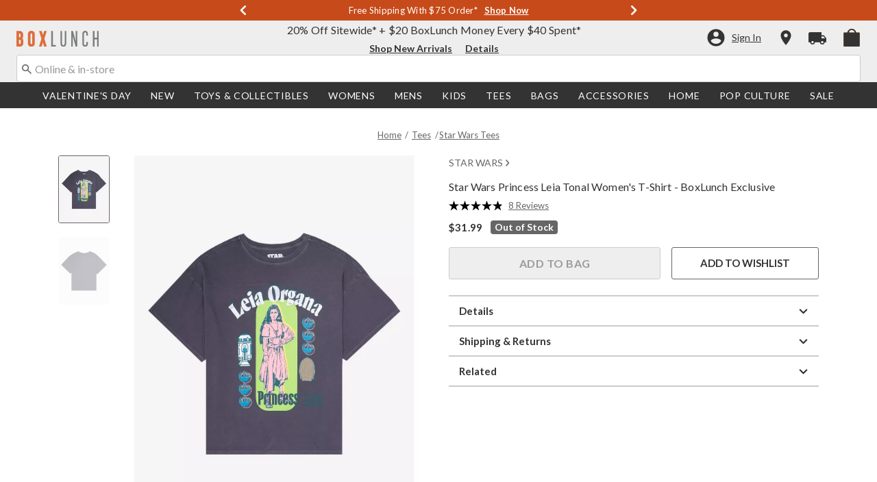

--- FILE ---
content_type: text/css
request_url: https://www.boxlunch.com/on/demandware.static/Sites-boxlunch-Site/-/default/v1769948108904/css/product/detail.css
body_size: -29
content:
div.product-detail .promotions {
  color: #C64B1A; }

.store-finder-filter .js-stores-html-wrap .refinement-list-button .apply {
  background-color: #c64b1a; }

.refinement-switch .change-store {
  font-family: lato; }

.product-detail.product-wrapper .preorderstock,
.product-detail.method-wrapper .preorderstock,
.shipping-bopis-modal .store .store-details .delivery-text.preorderstock {
  background-color: #666; }

.product-detail.tooltip-product-option-msg.tooltip-error-msg {
  font-family: lato; }

#editWishlistProductModal .js-qv-availability-message .availability-msg-text.preorder {
  background-color: #666; }

#editWishlistProductModal .js-qv-availability-message .availability-msg-text.backorder {
  background-color: #666; }

#product__detail-accordion-content-3 a {
  color: #C64B1A; }

.shipping-bopis-modal .store-details .delivery-text {
  color: #666; }
  .shipping-bopis-modal .store-details .delivery-text.text-black {
    color: #000; }


--- FILE ---
content_type: text/javascript; charset=utf-8
request_url: https://r.cquotient.com/recs/aavt-boxlunch/pdp-top-products-to-product?callback=CQuotient._callback1&_device=mac&userId=&cookieId=abGjhherv32HEWK0wz1VxBi2OX&emailId=&anchors=id%3A%3A20226861%7C%7Csku%3A%3A%7C%7Ctype%3A%3A%7C%7Calt_id%3A%3A&slotId=pdp-recommendation-einstein-1&slotConfigId=pdp-recommendation-einstein-1&slotConfigTemplate=slots%2Frecommendation%2Frecommendations.isml&ccver=1.03&realm=AAVT&siteId=boxlunch&instanceType=prd&v=v3.1.3&json=%7B%22userId%22%3A%22%22%2C%22cookieId%22%3A%22abGjhherv32HEWK0wz1VxBi2OX%22%2C%22emailId%22%3A%22%22%2C%22anchors%22%3A%5B%7B%22id%22%3A%2220226861%22%2C%22sku%22%3A%22%22%2C%22type%22%3A%22%22%2C%22alt_id%22%3A%22%22%7D%5D%2C%22slotId%22%3A%22pdp-recommendation-einstein-1%22%2C%22slotConfigId%22%3A%22pdp-recommendation-einstein-1%22%2C%22slotConfigTemplate%22%3A%22slots%2Frecommendation%2Frecommendations.isml%22%2C%22ccver%22%3A%221.03%22%2C%22realm%22%3A%22AAVT%22%2C%22siteId%22%3A%22boxlunch%22%2C%22instanceType%22%3A%22prd%22%2C%22v%22%3A%22v3.1.3%22%7D
body_size: 102
content:
/**/ typeof CQuotient._callback1 === 'function' && CQuotient._callback1({"pdp-top-products-to-product":{"displayMessage":"pdp-top-products-to-product","recs":[],"recoUUID":"8ccefa83-7fc4-4560-82cc-064365e13157"}});

--- FILE ---
content_type: text/javascript; charset=utf-8
request_url: https://r.cquotient.com/recs/aavt-boxlunch/pdp-bottom-product-to-product?callback=CQuotient._callback2&_device=mac&userId=&cookieId=abGjhherv32HEWK0wz1VxBi2OX&emailId=&anchors=id%3A%3A20226861%7C%7Csku%3A%3A%7C%7Ctype%3A%3A%7C%7Calt_id%3A%3A&slotId=pdp-recommendation-einstein-2&slotConfigId=pdp-recommendation-einstein-2&slotConfigTemplate=slots%2Frecommendation%2Frecommendations.isml&ccver=1.03&realm=AAVT&siteId=boxlunch&instanceType=prd&v=v3.1.3&json=%7B%22userId%22%3A%22%22%2C%22cookieId%22%3A%22abGjhherv32HEWK0wz1VxBi2OX%22%2C%22emailId%22%3A%22%22%2C%22anchors%22%3A%5B%7B%22id%22%3A%2220226861%22%2C%22sku%22%3A%22%22%2C%22type%22%3A%22%22%2C%22alt_id%22%3A%22%22%7D%5D%2C%22slotId%22%3A%22pdp-recommendation-einstein-2%22%2C%22slotConfigId%22%3A%22pdp-recommendation-einstein-2%22%2C%22slotConfigTemplate%22%3A%22slots%2Frecommendation%2Frecommendations.isml%22%2C%22ccver%22%3A%221.03%22%2C%22realm%22%3A%22AAVT%22%2C%22siteId%22%3A%22boxlunch%22%2C%22instanceType%22%3A%22prd%22%2C%22v%22%3A%22v3.1.3%22%7D
body_size: 106
content:
/**/ typeof CQuotient._callback2 === 'function' && CQuotient._callback2({"pdp-bottom-product-to-product":{"displayMessage":"pdp-bottom-product-to-product","recs":[],"recoUUID":"87bfab32-e92d-4dc5-8efa-f24682517552"}});

--- FILE ---
content_type: application/x-javascript;charset=utf-8
request_url: https://sanalytics.hottopic.com/id?d_visid_ver=4.3.0&d_fieldgroup=A&mcorgid=33A90F985C014F620A495CF5%40AdobeOrg&mid=73611474023056416981461783275517287564&ts=1769969473402
body_size: -40
content:
{"mid":"73611474023056416981461783275517287564"}

--- FILE ---
content_type: text/javascript; charset=utf-8
request_url: https://p.cquotient.com/pebble?tla=aavt-boxlunch&activityType=viewProduct&callback=CQuotient._act_callback0&cookieId=abGjhherv32HEWK0wz1VxBi2OX&userId=&emailId=&product=id%3A%3A20226861%7C%7Csku%3A%3A%7C%7Ctype%3A%3A%7C%7Calt_id%3A%3A&realm=AAVT&siteId=boxlunch&instanceType=prd&locale=default&referrer=&currentLocation=https%3A%2F%2Fwww.boxlunch.com%2Fproduct%2Fstar-wars-princess-leia-tonal-womens-t-shirt---boxlunch-exclusive%2F20226861.html&ls=true&_=1769969472242&v=v3.1.3&fbPixelId=__UNKNOWN__&json=%7B%22cookieId%22%3A%22abGjhherv32HEWK0wz1VxBi2OX%22%2C%22userId%22%3A%22%22%2C%22emailId%22%3A%22%22%2C%22product%22%3A%7B%22id%22%3A%2220226861%22%2C%22sku%22%3A%22%22%2C%22type%22%3A%22%22%2C%22alt_id%22%3A%22%22%7D%2C%22realm%22%3A%22AAVT%22%2C%22siteId%22%3A%22boxlunch%22%2C%22instanceType%22%3A%22prd%22%2C%22locale%22%3A%22default%22%2C%22referrer%22%3A%22%22%2C%22currentLocation%22%3A%22https%3A%2F%2Fwww.boxlunch.com%2Fproduct%2Fstar-wars-princess-leia-tonal-womens-t-shirt---boxlunch-exclusive%2F20226861.html%22%2C%22ls%22%3Atrue%2C%22_%22%3A1769969472242%2C%22v%22%3A%22v3.1.3%22%2C%22fbPixelId%22%3A%22__UNKNOWN__%22%7D
body_size: 368
content:
/**/ typeof CQuotient._act_callback0 === 'function' && CQuotient._act_callback0([{"k":"__cq_uuid","v":"abGjhherv32HEWK0wz1VxBi2OX","m":34128000},{"k":"__cq_bc","v":"%7B%22aavt-boxlunch%22%3A%5B%7B%22id%22%3A%2220226861%22%7D%5D%7D","m":2592000},{"k":"__cq_seg","v":"0~0.00!1~0.00!2~0.00!3~0.00!4~0.00!5~0.00!6~0.00!7~0.00!8~0.00!9~0.00","m":2592000}]);